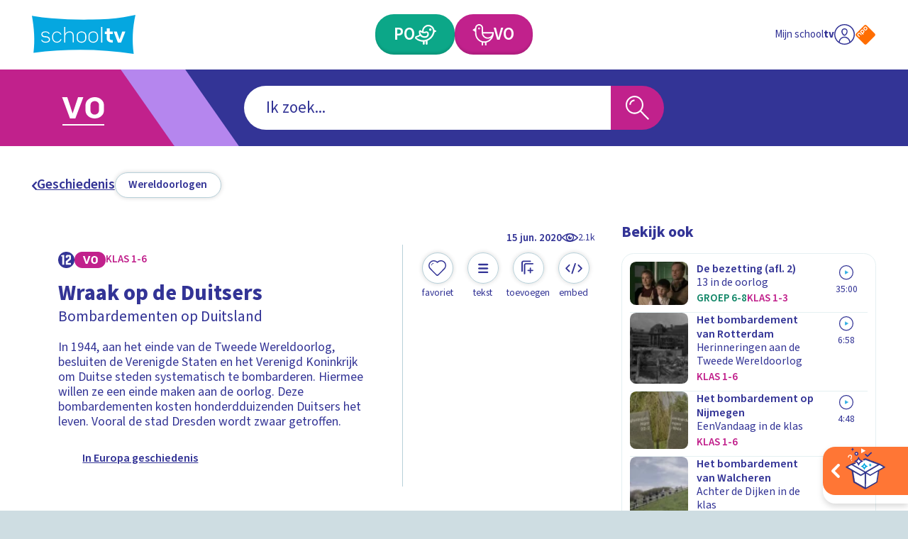

--- FILE ---
content_type: application/javascript; charset=UTF-8
request_url: https://schooltv.nl/_next/static/chunks/444-ad32aab3deb2e0d2.js
body_size: 8201
content:
(self.webpackChunk_N_E=self.webpackChunk_N_E||[]).push([[444],{9037:function(e,a,i){"use strict";var r=i(5893),n=i(8743),l=i.n(n);i(7294),a.Z=e=>{let{children:a}=e;return(0,r.jsx)("div",{className:l().container,children:(0,r.jsx)("div",{className:l().wrapper,children:a})})}},4948:function(e,a,i){"use strict";var r=i(5893),n=i(4628),l=i.n(n),t=i(7294),s=i(6932),d=i(8727),c=i(7311),o=i(3651);a.Z=e=>{let{id:a,size:i=d.m.MEDIUM,label:n}=e,[_,m]=(0,t.useState)(void 0),[u,p]=(0,t.useState)(!1),{globalData:v}=(0,t.useContext)(c.Z),{handleFavoriteItem:h,handleUnfavoriteItem:x,user:j,handleGetAuthUser:g,updateIsLoginModalActive:C}=(0,t.useContext)(o.Z);(0,t.useEffect)(()=>{m(u?null==v?void 0:v.content.a11y.unfavoriteButton:null==v?void 0:v.content.a11y.favoriteButton)},[u,m,v]),(0,t.useEffect)(()=>{let e=null==j?void 0:j.data.favorites;p(!!(null==e?void 0:e.data.find(e=>e.media_object===a)))},[a,p,j]);let y=(0,t.useCallback)(async()=>{if(j){if(u)try{await x("".concat(a)),p(!1),g()}catch(e){throw e}else try{await h("".concat(a)),p(!0),g()}catch(e){throw e}}else C(!0)},[h,g,x,a,u,C,j]);return(0,r.jsx)("button",{type:"button",className:"".concat(l().container," ").concat(l()[i]),"aria-label":_,onClick:y,children:i===d.m.LARGE?(0,r.jsxs)("span",{className:"".concat(l().buttonInner," ").concat(l()[i]),children:[(0,r.jsx)("span",{className:l().inner,children:(0,r.jsx)("span",{className:l().iconWrapper,children:(0,r.jsx)(s.Z,{name:u?"heart-filled":"heart"})})}),(0,r.jsx)("span",{className:"label-04 ".concat(l().label),children:n})]}):(0,r.jsx)("span",{className:"".concat(l().buttonInner," ").concat(l()[i]),children:(0,r.jsx)("span",{className:l().inner,children:(0,r.jsx)("span",{className:l().iconWrapper,children:(0,r.jsx)(s.Z,{name:u?"heart-filled":"heart"})})})})})}},4381:function(e,a,i){"use strict";var r=i(5893);i(7294);var n=i(2152);a.Z=e=>{let{headingLevel:a,headingStyle:i,children:l}=e;switch(a){case n.y.H2:return(0,r.jsx)("h2",{className:i,children:l});case n.y.H3:default:return(0,r.jsx)("h3",{className:i,children:l})}}},3978:function(e,a,i){"use strict";var r=i(5893),n=i(3718),l=i.n(n);i(7294);var t=i(2652),s=i(1664),d=i.n(s),c=i(5275),o=i(5675),_=i.n(o),m=i(5646);a.Z=e=>{var a;let{isLinked:i=!0,program:n}=e,{title:s,slug:o,logo:u,image:p}=n.data,v=e=>{var a,i;return null==e?void 0:null===(i=e.data.crop)||void 0===i?void 0:null===(a=i["1:1"])||void 0===a?void 0:a["35"]},h=v(u)||v(p);return(0,r.jsxs)("div",{className:"".concat(l().container," ").concat(i&&l().isLinked),children:[(0,r.jsx)("div",{className:l().imageContainer,children:h&&(0,r.jsx)(m.Z,{layout:c.b.COVER,children:(0,r.jsx)(_(),{unoptimized:!0,className:l().image,src:h,alt:null==u?void 0:null===(a=u.data)||void 0===a?void 0:a.caption,width:35,height:35,priority:!0})})}),(0,r.jsx)("p",{className:"label-06 ".concat(l().label),children:s}),i&&(0,r.jsx)(d(),{className:"".concat(l().link),href:t.f[t.n.PROGRAM].url(o)})]})}},1510:function(e,a,i){"use strict";i.d(a,{Z:function(){return s}});var r=i(5893),n=i(8373),l=i.n(n);i(7294);var t=i(6932),s=e=>{let{count:a,isHorizontal:i=!1}=e;return(0,r.jsxs)("span",{className:"".concat(l().container," ").concat(i&&l().isHorizontal),children:[(0,r.jsx)("span",{className:l().iconWrapper,children:(0,r.jsx)(t.Z,{name:"eye",role:"img",ariaLabel:"Dit item is ".concat(a," keer bekeken")})}),(0,r.jsx)("span",{className:"label-04 ".concat(l().label),children:function(e){if(e>=1e5)return Math.floor(e/1e3)+"k";if(e>=1e3){let a=Math.floor(Math.log10(e)/3),i=e/Math.pow(10,3*a),r=i-Math.floor(i),n=r>.1?".".concat(Math.floor(10*r)):"";return(".0"===n?Math.floor(i):Math.floor(i)+n)+["","k","M","B","T"][a]}return e.toString()}(a)})]})}},3345:function(e,a,i){"use strict";var r=i(5893),n=i(6953),l=i.n(n),t=i(7294),s=i(6122),d=i(9739),c=i(4381);a.Z=e=>{let{layout:a,ages:i,title:n,subTitle:o,description:_,wrapBadges:m=!1,isBadgeWhite:u=!1,headingLevel:p,classification_age:v,classification_content:h}=e,x=(0,t.useMemo)(()=>{switch(a){case s.J.FEATURED:case s.J.FEATURED_ONLY:return"heading-03";case s.J.LARGE:return"heading-06";default:return"heading-04"}},[a]);return(0,r.jsxs)("div",{className:l().container,children:[(0,r.jsxs)("header",{className:l().header,children:[(0,r.jsx)("div",{className:l().badgeWrapper,children:i&&(0,r.jsx)(d.Z,{ages:i,wrapBadges:m,isWhite:u,classification_age:v,classification_content:h})}),(0,r.jsx)(c.Z,{headingLevel:p,headingStyle:x,children:n}),a===s.J.LIST&&(0,r.jsx)("p",{className:"heading-05 ".concat(l().subHeading),children:o}),(a===s.J.FEATURED||a===s.J.FEATURED_ONLY)&&(0,r.jsx)("p",{className:"copy-01 ".concat(l().subHeading),children:o}),(a===s.J.DEFAULT||a===s.J.MEDIUM)&&o&&(0,r.jsx)("p",{className:"copy-02 ".concat(l().subHeading),children:o}),a===s.J.LARGE&&o&&(0,r.jsx)("p",{className:"copy-03 ".concat(l().subHeading),children:o})]}),_&&a===s.J.LIST&&(0,r.jsx)("p",{className:"copy-02 ".concat(l().copy),children:_}),_&&(a===s.J.FEATURED||a===s.J.FEATURED_ONLY)&&(0,r.jsx)("p",{className:"copy-03 ".concat(l().copy),children:_})]})}},8487:function(e,a,i){"use strict";var r=i(5893),n=i(6989),l=i.n(n),t=i(7294),s=i(5646),d=i(5275),c=i(5675),o=i.n(c);a.Z=e=>{let{image:a,priority:i=!1}=e,[n,c]=(0,t.useState)(0);return(0,t.useEffect)(()=>{c(e=>e+1)},[a]),(0,r.jsx)(s.Z,{layout:d.b.COVER,children:(0,r.jsx)(o(),{unoptimized:!0,className:l().image,src:a.normal,alt:a.alt,width:302,height:169,placeholder:"empty",priority:i},n)})}},3038:function(e,a,i){"use strict";var r=i(5893),n=i(3810),l=i.n(n);i(7294);var t=i(3978),s=i(1510),d=i(4948),c=i(8727),o=i(6122);a.Z=e=>{let{id:a,viewCount:i,layout:n,program:_}=e;return(0,r.jsxs)(r.Fragment,{children:[n===o.J.DEFAULT&&(0,r.jsx)("div",{className:"".concat(l().container," ").concat(l().default),children:(0,r.jsx)("div",{className:l().statsWrapper,children:(0,r.jsx)(d.Z,{id:a,size:c.m.SMALL})})}),n===o.J.LIST&&(0,r.jsxs)("div",{className:"".concat(l().container," ").concat(l().list),children:[(0,r.jsx)("div",{className:l().programWrapper,children:_&&(0,r.jsx)(t.Z,{program:_,isLinked:!1})}),(0,r.jsxs)("div",{className:l().statsWrapper,children:[(0,r.jsx)(s.Z,{count:i}),(0,r.jsx)(d.Z,{size:c.m.MEDIUM,id:a})]})]})]})}},5204:function(e,a,i){"use strict";var r=i(5893),n=i(5288),l=i.n(n),t=i(7294),s=i(9739),d=i(2652),c=i(1664),o=i.n(c),_=i(5275),m=i(5646),u=i(7311),p=i(8487),v=i(1029),h=i(6122),x=i(8581),j=i(1242),g=i(4381);a.Z=e=>{var a;let{data:i,isTall:n=!1,layout:c,headingLevel:C}=e,{slug:y,title:E,ages:T,image:f,count:N,description:L,media_type:I}=i,{globalData:A}=(0,t.useContext)(u.Z),[D,J]=(0,t.useState)(!1),Z=()=>{var e,a,i,r,l,t;return c===h.J.LIST?null==f?void 0:null===(a=f.data)||void 0===a?void 0:null===(e=a.crop)||void 0===e?void 0:e["940:230"]["940"]:c===h.J.DEFAULT&&n?null==f?void 0:null===(r=f.data)||void 0===r?void 0:null===(i=r.crop)||void 0===i?void 0:i["3:4"]["300"]:null==f?void 0:null===(t=f.data)||void 0===t?void 0:null===(l=t.crop)||void 0===l?void 0:l["300:350"]["300"]},b=()=>{J(window.innerWidth<768)};return(0,t.useEffect)(()=>(b(),window.addEventListener("resize",b),()=>{window.removeEventListener("resize",b)}),[]),(0,r.jsx)("div",{className:"".concat(l().container," ").concat(n&&l().isTall," ").concat(l()[c]),children:(0,r.jsxs)("article",{className:l().article,children:[(0,r.jsx)(o(),{className:l().link,href:d.f[d.n.PROGRAM].url(y),"aria-label":"Bekijk ".concat(E)}),(0,r.jsxs)("div",{className:l().imageWrapper,children:[(0,r.jsx)("div",{className:l().imageInner,children:(0,r.jsx)(m.Z,{layout:_.b.COVER,children:(0,r.jsx)(p.Z,{image:{normal:Z()||v.Z.DEFAULT.path,alt:Z()?(null==f?void 0:null===(a=f.data)||void 0===a?void 0:a.caption)||"":v.Z.DEFAULT.alt}})})}),I&&(0,r.jsxs)("div",{className:l().indicatorWrapper,children:[(0,r.jsx)("div",{className:l().indicatorBackground}),(0,r.jsx)("div",{className:l().indicatorPositioner,children:(0,r.jsx)(x.Z,{mediaObjectType:j.Gn[I]})})]})]}),(0,r.jsx)("div",{className:l().background}),(0,r.jsxs)("div",{className:l().content,children:[T&&(0,r.jsx)(s.Z,{ages:T,isWhite:!0}),(0,r.jsx)(g.Z,{headingLevel:C,headingStyle:c===h.J.DEFAULT||c===h.J.MEDIUM?"heading-04":"heading-03",children:E}),(0,r.jsxs)("div",{className:l().meta,children:[c===h.J.DEFAULT||c===h.J.MEDIUM?(0,r.jsx)("span",{className:"copy-02 ".concat(l().label),children:null==A?void 0:A.content.program}):(0,r.jsx)(r.Fragment,{children:!D&&L&&(0,r.jsx)("span",{className:"copy-02 ".concat(l().label),children:L})}),(null==N?void 0:N.episodes)>0&&(0,r.jsxs)("span",{className:"copy-02 ".concat(l().amount),children:[N.episodes," ",N.episodes>1?null==A?void 0:A.content.episodes:null==A?void 0:A.content.episode]})]})]})]})})}},2709:function(e,a,i){"use strict";var r=i(5893),n=i(4086),l=i.n(n),t=i(7294),s=i(6122),d=i(3058),c=i(3345),o=i(8487),_=i(3038),m=i(8581),u=i(9037),p=i(1242),v=i(1664),h=i.n(v),x=i(2652),j=i(1029),g=i(3978);a.Z=e=>{var a;let{data:i,layout:n,headingLevel:v}=e,{id:C,slug:y,media_type:E,image:T,title:f,subtitle:N,short_description:L,classification_age:I,classification_content:A,duration:D,ages:J,program:Z,views:b,has_link:S}=i,P=()=>E===p.N5.EPISODE&&N?N:f,M=()=>{var e,a,i,r,l,t;return R?null==T?void 0:null===(a=T.data)||void 0===a?void 0:null===(e=a.crop)||void 0===e?void 0:e["16:9"]["856"]:n===s.J.LARGE||n===s.J.MEDIUM?null==T?void 0:null===(t=T.data)||void 0===t?void 0:null===(l=t.crop)||void 0===l?void 0:l["16:9"]["613"]:null==T?void 0:null===(r=T.data)||void 0===r?void 0:null===(i=r.crop)||void 0===i?void 0:i["16:9"]["300"]},R=(0,t.useMemo)(()=>n===s.J.FEATURED||n===s.J.FEATURED_ONLY,[n]);return(0,r.jsx)("div",{className:l().container,children:(0,r.jsxs)("article",{className:"".concat(l().article," ").concat(l()[n]),children:[(0,r.jsx)(h(),{className:l().link,href:x.f[x.n.MEDIA_OBJECT_DETAIL][x.n.VIDEO_DETAIL].url(y),"aria-label":"Bekijk ".concat(P())}),(0,r.jsxs)("div",{className:l().primary,children:[(0,r.jsx)(c.Z,{layout:n,ages:J,title:P(),subTitle:E===p.N5.EPISODE&&f?f:N,classification_age:R?I:void 0,classification_content:R?A:void 0,description:L,isBadgeWhite:n===s.J.LARGE,headingLevel:v}),Z&&R&&(0,r.jsx)(g.Z,{program:Z,isLinked:!1,isBroadcasterVisible:!0}),n===s.J.LARGE&&(0,r.jsx)(m.Z,{mediaObjectType:p.Gn[E],duration:D,has_link:S})]}),(0,r.jsxs)("div",{className:l().secondary,children:[(0,r.jsxs)("div",{className:l().imageContainer,children:[(0,r.jsx)("div",{className:l().imageInner,children:(0,r.jsx)(o.Z,{image:{normal:M()||j.Z.DEFAULT.path,alt:M()?(null==T?void 0:null===(a=T.data)||void 0===a?void 0:a.caption)||"":j.Z.DEFAULT.alt}})}),n!==s.J.LARGE&&(0,r.jsx)(u.Z,{children:(0,r.jsx)(m.Z,{mediaObjectType:p.Gn[E],duration:D,has_link:S})})]}),(0,r.jsx)("div",{className:l().metaWrapper,children:(0,r.jsx)(_.Z,{id:C,program:Z,viewCount:b,layout:n})})]}),n===s.J.LIST&&(0,r.jsx)("div",{className:l().type,children:(0,r.jsx)(m.Z,{mediaObjectType:p.Gn[E],duration:D,alignment:d.S.CENTER,has_link:S})})]})})}},9775:function(e,a,i){"use strict";i.d(a,{Z:function(){return q}});var r=i(5893),n=i(7294),l=i(1242),t=i(2709),s=i(3539),d=i.n(s),c=i(3345),o=i(8487),_=i(3038),m=i(6122),u=i(8581),p=i(3058),v=i(9037),h=i(2652),x=i(1664),j=i.n(x),g=i(1029),C=i(6932),y=i(7311),E=e=>{var a;let{data:i,layout:t,headingLevel:s}=e,{id:x,slug:E,title:T,image:f,subtitle:N,ages:L,short_description:I,media_type:A,program:D,views:J,classification_age:Z,classification_content:b}=i,{globalData:S}=(0,n.useContext)(y.Z),P=()=>{var e,a,i,r,n,l,s,d;return t===m.J.LARGE?null==f?void 0:null===(a=f.data)||void 0===a?void 0:null===(e=a.crop)||void 0===e?void 0:e["300:200"]["613"]:t===m.J.FEATURED||t===m.J.FEATURED_ONLY?null==f?void 0:null===(r=f.data)||void 0===r?void 0:null===(i=r.crop)||void 0===i?void 0:i["300:200"]["856"]:t===m.J.MEDIUM?null==f?void 0:null===(l=f.data)||void 0===l?void 0:null===(n=l.crop)||void 0===n?void 0:n["300:200"]["410"]:null==f?void 0:null===(d=f.data)||void 0===d?void 0:null===(s=d.crop)||void 0===s?void 0:s["300:200"]["300"]},M=(0,n.useMemo)(()=>t===m.J.FEATURED||t===m.J.FEATURED_ONLY,[t]);return(0,r.jsx)("div",{className:d().container,children:(0,r.jsxs)("article",{className:"".concat(d().article," ").concat(d()[t]),children:[(0,r.jsx)(j(),{className:d().link,href:h.f[h.n.MEDIA_OBJECT_DETAIL][h.n.INTERACTIVE_DETAIL].url(E),"aria-label":"Bekijk ".concat(T||N)}),(0,r.jsxs)("div",{className:d().primary,children:[(0,r.jsx)(c.Z,{layout:t,ages:L,title:T||N,subTitle:T?N:void 0,description:I,isBadgeWhite:t!==m.J.LIST&&!M,wrapBadges:t===m.J.LARGE,headingLevel:s,classification_age:M?Z:void 0,classification_content:M?b:void 0}),t===m.J.LARGE&&(0,r.jsx)("div",{className:d().type,children:(0,r.jsx)(u.Z,{mediaObjectType:l.Gn[A],alignment:p.S.CENTER})}),(t===m.J.DEFAULT||t===m.J.MEDIUM)&&(0,r.jsx)("div",{className:d().posterIndicatorWrapper,children:(0,r.jsx)(v.Z,{children:(0,r.jsx)(u.Z,{mediaObjectType:l.Gn[A]})})})]}),(0,r.jsxs)("div",{className:d().secondary,children:[(0,r.jsxs)("div",{className:d().imageContainer,children:[(0,r.jsx)("div",{className:d().imageInner,children:(0,r.jsx)("div",{className:d().imageInnerWrapper,children:(0,r.jsx)(o.Z,{image:{normal:P()||g.Z.DEFAULT.path,alt:P()?(null==f?void 0:null===(a=f.data)||void 0===a?void 0:a.caption)||"":g.Z.DEFAULT.alt}})})}),t!==m.J.LARGE&&(0,r.jsx)("div",{className:d().imageSpacer}),(t===m.J.LIST||M)&&(0,r.jsx)("div",{className:d().listIconPositioner,children:(0,r.jsxs)("div",{className:d().listIconWrapper,children:[(0,r.jsx)("div",{className:d().iconWrapper,children:(0,r.jsx)(C.Z,{name:"poster-large"})}),M&&(0,r.jsx)("span",{className:"heading-05 ".concat(d().label),children:null==S?void 0:S.mediaObjectType.schoolplaat})]})}),(t===m.J.DEFAULT||t===m.J.MEDIUM)&&(0,r.jsx)("div",{className:d().metaWrapper,children:(0,r.jsx)(_.Z,{id:x,program:D,viewCount:J,layout:t})})]}),t===m.J.LIST&&(0,r.jsx)("div",{className:d().metaWrapper,children:(0,r.jsx)(_.Z,{id:x,program:D,viewCount:J,layout:t})})]}),t===m.J.LIST&&(0,r.jsx)("div",{className:d().type,children:(0,r.jsx)(u.Z,{mediaObjectType:l.Gn[A],alignment:p.S.CENTER})})]})})},T=i(8401),f=i.n(T),N=e=>{var a;let{data:i,layout:t,headingLevel:s}=e,{id:d,slug:x,title:C,image:y,subtitle:E,ages:T,short_description:N,media_type:L,program:I,views:A,classification_age:D,classification_content:J}=i,[Z,b]=(0,n.useState)("shape-".concat(d)),S=(0,n.useRef)(null),P=(0,n.useRef)(null),[M,R]=(0,n.useState)(1),U=l.Gn[L],w=()=>{var e,a,i,r,n,l,s,d;return W?null==y?void 0:null===(a=y.data)||void 0===a?void 0:null===(e=a.crop)||void 0===e?void 0:e["300:200"]["856"]:t===m.J.LARGE?null==y?void 0:null===(r=y.data)||void 0===r?void 0:null===(i=r.crop)||void 0===i?void 0:i["1:1"]["402"]:t===m.J.MEDIUM?null==y?void 0:null===(l=y.data)||void 0===l?void 0:null===(n=l.crop)||void 0===n?void 0:n["300:210"]["410"]:null==y?void 0:null===(d=y.data)||void 0===d?void 0:null===(s=d.crop)||void 0===s?void 0:s["300:210"]["300"]},k=(0,n.useCallback)(()=>{var e;let a=null===(e=S.current)||void 0===e?void 0:e.viewBox.baseVal;a&&P.current&&R(P.current.offsetWidth/a.width)},[]);(0,n.useEffect)(()=>{b("shape-".concat(d))},[d]),(0,n.useEffect)(()=>(window.addEventListener("resize",k),k(),()=>{window.removeEventListener("resize",k)}),[U,t,k]);let W=(0,n.useMemo)(()=>t===m.J.FEATURED||t===m.J.FEATURED_ONLY,[t]);return(0,r.jsx)("div",{className:f().container,children:(0,r.jsxs)("article",{className:"".concat(f().article," ").concat(f()[t]),children:[(0,r.jsx)(j(),{className:f().link,href:h.f[h.n.MEDIA_OBJECT_DETAIL][h.n.INTERACTIVE_DETAIL].url(x),"aria-label":"Bekijk ".concat(C)}),(0,r.jsx)("div",{className:f().primary,children:(0,r.jsx)(c.Z,{layout:t,ages:T,title:C,subTitle:E,description:N,wrapBadges:t===m.J.DEFAULT||t===m.J.MEDIUM,headingLevel:s,classification_age:W?D:void 0,classification_content:W?J:void 0})}),(0,r.jsxs)("div",{className:f().secondary,style:{clipPath:"url(#shape-".concat(d,")")},children:[(0,r.jsxs)("div",{ref:P,className:f().imageContainer,children:[t===m.J.LARGE&&(0,r.jsx)("svg",{"aria-hidden":!0,xmlns:"http://www.w3.org/2000/svg",viewBox:"0 0 320 294",className:"visually-hidden",ref:S,children:(0,r.jsx)("clipPath",{id:Z,transform:"scale(".concat(M,", ").concat(M,")"),children:(0,r.jsx)("path",{d:"M319.5,24.5v193c0,13.6-10.9,24.5-24.5,24.5h-38c-0.4,1.3-0.9,2.9-1.3,4.7c-4.5,17.3-2,25.9,2.3,46.1  c-16.3-16.3-27.8-28.1-30.6-48.7c-0.1-0.7-0.1-1.3-0.3-1.9H24.5C10.9,242.1,0,231.2,0,217.6V24.5C0,10.9,10.9,0,24.5,0H295  C308.6,0,319.5,10.9,319.5,24.5z"})})}),W&&(0,r.jsx)("svg",{"aria-hidden":!0,xmlns:"http://www.w3.org/2000/svg",viewBox:"0 0  821 465",className:"visually-hidden",ref:S,children:(0,r.jsx)("clipPath",{id:Z,transform:"scale(".concat(M,", ").concat(M,")"),children:(0,r.jsx)("path",{d:"M821,301.8c-24.7,2.1-48.8-0.6-72.5-6.9c-1.3-0.3-2.4-0.6-3.5-0.9V24c0-13.3-10.7-24-24-24h-37.9c0,0-0.1,0-0.1,0  c0,0,0,0,0,0H99.5c0,0-0.1,0-0.1,0H24C10.7,0,0,10.7,0,24v417c0,13.3,10.7,24,24,24h697c13.3,0,24-10.7,24-24V333.6  C772.7,329.9,798.9,319,821,301.8z"})})}),(t===m.J.DEFAULT||t===m.J.MEDIUM||t===m.J.LIST)&&(0,r.jsx)("svg",{"aria-hidden":!0,xmlns:"http://www.w3.org/2000/svg",viewBox:"0 0 300 210",className:"visually-hidden",ref:S,children:(0,r.jsxs)("clipPath",{id:Z,transform:"scale(".concat(M,", ").concat(M,")"),children:[(t===m.J.DEFAULT||t===m.J.MEDIUM)&&(0,r.jsx)("path",{d:"M247.5,210c0,0,14.7-12.7,21.2-26.7c2.3-4.8,3-9.8,2.9-14.3H282c9.9,0,18-8.1,18-18V18c0-9.9-8.1-18-18-18H18C8.1,0,0,8.1,0,18l0,133c0,9.9,8.1,18,18,18h232c1.2,3.6,2,7.7,2,11.9C252,194.9,247.5,210,247.5,210z"}),t===m.J.LIST&&(0,r.jsx)("path",{d:"M270.9,130.6c-4.2,0-8.3-0.8-11.9-2V18c0-9.9-8.1-18-18-18H18C8.1,0,0,8.1,0,18v174c0,9.9,8.1,18,18,18h223c9.9,0,18-8.1,18-18v-41.8c4.5,0.1,9.5-0.6,14.3-2.9c14-6.5,26.7-21.2,26.7-21.2S284.9,130.6,270.9,130.6z"})]})}),(0,r.jsx)("div",{className:f().imageInner,children:(0,r.jsx)(o.Z,{image:{normal:w()||g.Z.DEFAULT.path,alt:w()?(null==y?void 0:null===(a=y.data)||void 0===a?void 0:a.caption)||"":g.Z.DEFAULT.alt}})})]}),(t===m.J.DEFAULT||t===m.J.LIST||t===m.J.MEDIUM)&&(0,r.jsx)(v.Z,{children:(0,r.jsx)(u.Z,{mediaObjectType:l.Gn[L]})}),(t===m.J.DEFAULT||t===m.J.MEDIUM)&&(0,r.jsx)("div",{className:f().metaWrapper,children:(0,r.jsx)(_.Z,{id:d,program:I,viewCount:A,layout:t})})]}),t===m.J.LIST&&(0,r.jsx)("div",{className:f().metaWrapper,children:(0,r.jsx)(_.Z,{id:d,program:I,viewCount:A,layout:t})}),(t===m.J.LIST||t===m.J.LARGE)&&(0,r.jsx)("div",{className:f().type,children:(0,r.jsx)(u.Z,{mediaObjectType:l.Gn[L],alignment:p.S.CENTER})})]})})},L=i(3338),I=i.n(L),A=e=>{var a;let{data:i,layout:t,headingLevel:s}=e,{id:d,slug:x,title:C,image:y,subtitle:E,ages:T,short_description:f,media_type:N,program:L,views:A,classification_age:D,classification_content:J}=i,Z=()=>{var e,a,i,r,n,l;return k?null==y?void 0:null===(a=y.data)||void 0===a?void 0:null===(e=a.crop)||void 0===e?void 0:e["300:210"]["856"]:t===m.J.LARGE||t===m.J.MEDIUM?null==y?void 0:null===(r=y.data)||void 0===r?void 0:null===(i=r.crop)||void 0===i?void 0:i["300:210"]["410"]:null==y?void 0:null===(l=y.data)||void 0===l?void 0:null===(n=l.crop)||void 0===n?void 0:n["300:210"]["300"]},b=(0,n.useRef)("shape-".concat(d)),S=(0,n.useRef)(null),P=(0,n.useRef)(null),[M,R]=(0,n.useState)(1),U=l.Gn[N],w=(0,n.useCallback)(()=>{var e;let a=null===(e=S.current)||void 0===e?void 0:e.viewBox.baseVal;a&&P.current&&R(P.current.offsetWidth/a.width)},[]);(0,n.useEffect)(()=>(window.addEventListener("resize",w),w(),()=>{window.removeEventListener("resize",w)}),[U,t,w]);let k=(0,n.useMemo)(()=>t===m.J.FEATURED||t===m.J.FEATURED_ONLY,[t]);return(0,r.jsx)("div",{className:I().container,children:(0,r.jsxs)("article",{className:"".concat(I().article," ").concat(I()[t]),children:[(0,r.jsx)(j(),{className:I().link,href:h.f[h.n.MEDIA_OBJECT_DETAIL][h.n.INTERACTIVE_DETAIL].url(x),"aria-label":"Bekijk ".concat(C)}),(0,r.jsx)("div",{className:I().primary,children:(0,r.jsx)(c.Z,{layout:t,ages:T,title:C,subTitle:E,description:f,headingLevel:s,classification_age:k?D:void 0,classification_content:k?J:void 0})}),(0,r.jsxs)("div",{className:I().secondary,children:[(0,r.jsxs)("div",{ref:P,className:I().imageContainer,style:{clipPath:"url(#shape-".concat(d,")")},children:[t===m.J.LARGE?(0,r.jsx)("svg",{"aria-hidden":!0,xmlns:"http://www.w3.org/2000/svg",viewBox:"0 0 358 325",ref:S,children:(0,r.jsxs)("clipPath",{id:b.current,transform:"scale(".concat(M,", ").concat(M,")"),children:[(0,r.jsx)("path",{id:"Rectangle_2226",d:"M30.8,13.4H145c16.6,0,30,13.4,30,30V294c0,16.6-13.4,30-30,30H30.8c-16.6,0-30-13.4-30-30V43.4  C0.8,26.8,14.2,13.4,30.8,13.4z"}),(0,r.jsx)("path",{id:"Rectangle_2227",d:"M212,1.5h115.2c16.6,0,30,13.4,30,30v250.6c0,16.6-13.4,30-30,30H212c-16.6,0-30-13.4-30-30V31.5  C182,14.9,195.4,1.5,212,1.5z"})]})}):(0,r.jsx)("svg",{"aria-hidden":!0,xmlns:"http://www.w3.org/2000/svg",viewBox:"0 0 300 210",ref:S,children:(0,r.jsxs)("clipPath",{id:b.current,transform:"scale(".concat(M,", ").concat(M,")"),children:[(0,r.jsx)("path",{d:"M282,190H174c-9.9,0-18-8.1-18-18V18c0-9.9,8.1-18,18-18h108c9.9,0,18,8.1,18,18v154C300,181.9,291.9,190,282,190z"}),(0,r.jsx)("path",{d:"M126,210H18c-9.9,0-18-8.1-18-18V38c0-9.9,8.1-18,18-18h108c9.9,0,18,8.1,18,18v154C144,201.9,135.9,210,126,210z"}),(0,r.jsx)("path",{d:"M281.62,203H171.38c-10.11,0-18.38-8.53-18.38-18.95V21.95C153,11.53,161.27,3,171.38,3h110.25C291.73,3,300,11.53,300,21.95v162.11C300,194.47,291.73,203,281.62,203z"}),(0,r.jsx)("path",{d:"M128.62,209H18.38C8.27,209,0,200.47,0,190.05V27.95C0,17.53,8.27,9,18.38,9h110.25C138.73,9,147,17.53,147,27.95v162.11C147,200.47,138.73,209,128.62,209z"})]})}),(0,r.jsx)("div",{className:I().imageInner,children:(0,r.jsx)(o.Z,{image:{normal:Z()||g.Z.DEFAULT.path,alt:Z()?(null==y?void 0:null===(a=y.data)||void 0===a?void 0:a.caption)||"":g.Z.DEFAULT.alt}})}),(t===m.J.DEFAULT||t===m.J.LIST||t===m.J.MEDIUM)&&(0,r.jsx)(v.Z,{children:(0,r.jsx)(u.Z,{mediaObjectType:l.Gn[N]})})]}),(0,r.jsx)("div",{className:I().metaWrapper,children:(0,r.jsx)(_.Z,{id:d,program:L,viewCount:A,layout:t})})]}),(t===m.J.LIST||t===m.J.LARGE)&&(0,r.jsx)("div",{className:I().type,children:(0,r.jsx)(u.Z,{mediaObjectType:l.Gn[N],alignment:p.S.CENTER})})]})})},D=i(3262),J=i.n(D),Z=e=>{var a;let{data:i,layout:t,headingLevel:s}=e,{id:d,slug:v,media_type:x,image:E,title:T,subtitle:f,short_description:N,ages:L,program:I,views:A,classification_age:D,classification_content:Z}=i,b=()=>{var e,a,i,r,n,l;return P?null==E?void 0:null===(a=E.data)||void 0===a?void 0:null===(e=a.crop)||void 0===e?void 0:e["1:1"]["402"]:t===m.J.LARGE||t===m.J.MEDIUM?null==E?void 0:null===(r=E.data)||void 0===r?void 0:null===(i=r.crop)||void 0===i?void 0:i["1:1"]["198"]:null==E?void 0:null===(l=E.data)||void 0===l?void 0:null===(n=l.crop)||void 0===n?void 0:n["1:1"]["144"]},{globalData:S}=(0,n.useContext)(y.Z),P=(0,n.useMemo)(()=>t===m.J.FEATURED||t===m.J.FEATURED_ONLY,[t]);return(0,r.jsx)("div",{className:J().container,children:(0,r.jsxs)("article",{className:"".concat(J().article," ").concat(J()[t]),children:[(0,r.jsx)(j(),{className:J().link,href:h.f[h.n.MEDIA_OBJECT_DETAIL][h.n.INTERACTIVE_DETAIL].url(v),"aria-label":"Bekijk ".concat(T)}),(0,r.jsx)("div",{className:J().primary,children:(0,r.jsx)(c.Z,{layout:t,ages:L,title:T,subTitle:f,description:N,headingLevel:s,classification_age:P?D:void 0,classification_content:P?Z:void 0})}),(0,r.jsxs)("div",{className:J().secondary,children:[(0,r.jsxs)("div",{className:J().imageContainer,children:[(0,r.jsxs)("div",{className:J().timelineIconWrapper,children:[(0,r.jsx)("div",{className:J().timelineImagePositioner,children:(0,r.jsx)("div",{className:J().imageInner,children:(0,r.jsx)(o.Z,{image:{normal:b()||g.Z.DEFAULT.path,alt:b()?(null==E?void 0:null===(a=E.data)||void 0===a?void 0:a.caption)||"":g.Z.DEFAULT.alt}})})}),(0,r.jsx)("span",{className:J().iconWrapper,children:t===m.J.FEATURED?(0,r.jsx)(C.Z,{name:"timeline-huge",keepColors:!0}):(0,r.jsx)(C.Z,{name:"timeline-large",keepColors:!0})})]}),(t===m.J.DEFAULT||t===m.J.LIST||t===m.J.MEDIUM)&&(0,r.jsx)("span",{className:"label-04 ".concat(J().label),children:null==S?void 0:S.mediaObjectType[l.Gn[x]]})]}),(0,r.jsx)("div",{className:J().metaWrapper,children:(0,r.jsx)(_.Z,{id:d,program:I,viewCount:A,layout:t})})]}),(t===m.J.LIST||t===m.J.LARGE)&&(0,r.jsx)("div",{className:J().type,children:(0,r.jsx)(u.Z,{mediaObjectType:l.Gn[x],alignment:p.S.CENTER})})]})})},b=i(4235),S=i.n(b),P=i(3109),M=i.n(P),R=i(5646),U=i(5275),w=i(5675),k=i.n(w),W=i(8300),O=i(6490),F=e=>{var a;let{content:i}=e,{title:t,subtitle:s,type:d,duration:c,image:o}=i,{globalData:_}=(0,n.useContext)(y.Z);return(0,r.jsxs)("div",{className:M().container,children:[(0,r.jsx)("div",{className:M().imageContainer,children:(0,r.jsx)(R.Z,{layout:U.b.COVER,children:(null==o?void 0:null===(a=o.data)||void 0===a?void 0:a.crop)&&(0,r.jsx)(k(),{unoptimized:!0,className:M().image,src:o.data.crop["85:67"]["85"],alt:o.data.title,width:85,height:67})})}),(0,r.jsxs)("div",{className:M().content,children:[t&&(0,r.jsx)("h3",{className:"copy-02 ".concat(M().heading),children:t}),s&&(0,r.jsx)("p",{className:"copy-02 ".concat(M().copy),children:s})]}),(0,r.jsxs)("div",{className:M().type,children:[(0,r.jsx)("span",{className:M().iconWrapper,children:(0,r.jsx)(C.Z,{name:W.S[l.Gn[d]].icon})}),c?(0,r.jsx)("span",{className:"copy-02 ".concat(M().label),"aria-label":(0,O.Bl)(c),children:(0,O.E$)(c)}):(0,r.jsx)("span",{className:"copy-02 ".concat(M().label),children:null==_?void 0:_.mediaObjectType[l.Gn[d]]})]})]})},G=e=>{var a;let{data:i,layout:t,headingLevel:s}=e,{media_type:d,image:_,slug:x,title:C,subtitle:y,classification_age:E,classification_content:T,description:f,ages:N,playlist_preview:L,playlist_count:I}=i,A=L.data[0],D=l.Gn[A.type]===l.$5.VIDEO||l.Gn[A.type]===l.$5.PODCAST?h.n.VIDEO_DETAIL:h.n.INTERACTIVE_DETAIL,J=()=>{var e,a,i,r;return t===m.J.LARGE||t===m.J.MEDIUM||Z?null==_?void 0:null===(a=_.data)||void 0===a?void 0:null===(e=a.crop)||void 0===e?void 0:e["16:9"]["613"]:null==_?void 0:null===(r=_.data)||void 0===r?void 0:null===(i=r.crop)||void 0===i?void 0:i["16:9"]["300"]},Z=(0,n.useMemo)(()=>t===m.J.FEATURED||t===m.J.FEATURED_ONLY,[t]);return(0,r.jsx)("div",{className:S().container,children:(0,r.jsxs)("article",{className:"".concat(S().article," ").concat(S()[t]),children:[(0,r.jsx)(j(),{className:S().link,href:{pathname:h.f[h.n.MEDIA_OBJECT_DETAIL][D].children[h.n.MEDIA_OBJECT_WITH_PLAYLIST].url(A.slug,x)},"aria-label":"Bekijk ".concat(C)}),(0,r.jsx)("div",{className:S().primary,children:(0,r.jsx)(c.Z,{layout:t,ages:N,title:C,subTitle:y,description:f,headingLevel:s,classification_age:Z?E:void 0,classification_content:Z?T:void 0})}),t!==m.J.LARGE&&(0,r.jsx)("div",{className:S().secondary,children:(0,r.jsxs)("div",{className:S().imageContainer,children:[(0,r.jsx)("div",{className:S().imageInner,children:(0,r.jsx)(o.Z,{image:{normal:J()||g.Z.DEFAULT.path,alt:J()?(null==_?void 0:null===(a=_.data)||void 0===a?void 0:a.caption)||"":g.Z.DEFAULT.alt}})}),(0,r.jsx)(v.Z,{children:(0,r.jsx)(u.Z,{mediaObjectType:l.Gn[d],playlist_count:I})})]})}),(t===m.J.LIST||t===m.J.LARGE)&&(0,r.jsx)("div",{className:S().type,children:(0,r.jsx)(u.Z,{mediaObjectType:l.Gn[d],alignment:p.S.CENTER,playlist_count:I})}),(t===m.J.LIST||t===m.J.LARGE||Z)&&(0,r.jsx)("ol",{className:S().playlist,children:L.data.map((e,a)=>(0,r.jsx)(n.Fragment,{children:a<3&&(0,r.jsx)("li",{className:S().playlistItem,children:(0,r.jsx)(F,{content:e})})},"item-".concat(a)))})]})})},V=i(5204),H=i(8730),B=i.n(H),z=i(9739),Y=e=>{var a;let{data:i,layout:n,headingLevel:t}=e,{slug:s,media_type:d,image:_,title:x,subtitle:C,short_description:y,description:E,ages:T}=i,f=()=>{var e,a,i,r;return n===m.J.LIST?null==_?void 0:null===(a=_.data)||void 0===a?void 0:null===(e=a.crop)||void 0===e?void 0:e["940:230"]["940"]:null==_?void 0:null===(r=_.data)||void 0===r?void 0:null===(i=r.crop)||void 0===i?void 0:i["300:350"]["300"]};return(0,r.jsx)("div",{className:B().container,children:(0,r.jsxs)("article",{className:"".concat(B().article," ").concat(B()[n]),children:[(0,r.jsx)(j(),{className:B().link,href:h.f[h.n.THEME_DETAIL].url(s),"aria-label":"Bekijk ".concat(x)}),(0,r.jsx)("div",{className:B().primary,children:n===m.J.LARGE?(0,r.jsxs)(r.Fragment,{children:[T&&(0,r.jsx)(z.Z,{ages:T,isWhite:!0}),(0,r.jsx)("h3",{className:"heading-02",children:x}),(0,r.jsx)("p",{className:"copy-03 ".concat(B().description),children:E})]}):(0,r.jsx)(c.Z,{layout:n,ages:T,title:x,subTitle:C,description:y,isBadgeWhite:!0,headingLevel:t})}),(0,r.jsx)("div",{className:B().secondary,children:(0,r.jsxs)("div",{className:B().imageContainer,children:[(0,r.jsx)("div",{className:B().imageInner,children:(0,r.jsx)(o.Z,{image:{normal:f()||g.Z.DEFAULT.path,alt:f()?(null==_?void 0:null===(a=_.data)||void 0===a?void 0:a.caption)||"":g.Z.DEFAULT.alt}})}),n===m.J.LARGE&&(0,r.jsx)("div",{className:B().type,children:(0,r.jsx)(u.Z,{mediaObjectType:l.$5.THEME,alignment:p.S.CENTER})}),(0,r.jsx)("div",{className:B().imageSpacer,children:(n===m.J.DEFAULT||n===m.J.MEDIUM)&&(0,r.jsx)(v.Z,{children:(0,r.jsx)(u.Z,{mediaObjectType:l.Gn[d]})})})]})}),n===m.J.LIST&&(0,r.jsx)("div",{className:B().type,children:(0,r.jsx)(u.Z,{mediaObjectType:l.Gn[d],alignment:p.S.CENTER})})]})})},Q=i(2152),q=e=>{let{item:a,cardLayout:i,headingLevel:n=Q.y.H2}=e;return(0,r.jsxs)(r.Fragment,{children:[l.Gn[a.media_type]===l.$5.VIDEO&&(0,r.jsx)(t.Z,{data:a,layout:i,headingLevel:n}),l.Gn[a.media_type]===l.$5.PODCAST&&(0,r.jsx)(t.Z,{data:a,layout:i,headingLevel:n}),l.Gn[a.media_type]===l.$5.POSTER&&(0,r.jsx)(E,{data:a,layout:i,headingLevel:n}),l.Gn[a.media_type]===l.$5.QUIZ&&(0,r.jsx)(N,{data:a,layout:i,headingLevel:n}),l.Gn[a.media_type]===l.$5.SCROLL_STORY&&(0,r.jsx)(A,{data:a,layout:i,headingLevel:n}),l.Gn[a.media_type]===l.$5.CHAT&&(0,r.jsx)(A,{data:a,layout:i,headingLevel:n}),l.Gn[a.media_type]===l.$5.TIMELINE&&(0,r.jsx)(Z,{data:a,layout:i,headingLevel:n}),l.Gn[a.media_type]===l.$5.PLAYLIST&&(0,r.jsx)(G,{data:a,layout:i,headingLevel:n}),l.Gn[a.media_type]===l.$5.PROGRAM&&(0,r.jsx)(V.Z,{data:a,layout:i,headingLevel:n}),l.Gn[a.media_type]===l.$5.THEME&&(0,r.jsx)(Y,{data:a,layout:i,headingLevel:n})]})}},1029:function(e,a){"use strict";a.Z={DEFAULT:{path:"/images/fallback-default.jpg",alt:"Grafische, abstracte vormen in de schooltv stijl"}}},6122:function(e,a,i){"use strict";var r,n;i.d(a,{J:function(){return r}}),(n=r||(r={})).DEFAULT="default",n.MEDIUM="medium",n.LARGE="large",n.LIST="list",n.FEATURED="featured",n.FEATURED_ONLY="featuredOnly"},8727:function(e,a,i){"use strict";var r,n;i.d(a,{m:function(){return r}}),(n=r||(r={})).SMALL="small",n.MEDIUM="medium",n.LARGE="large"},2152:function(e,a,i){"use strict";var r,n;i.d(a,{y:function(){return r}}),(n=r||(r={})).H2="h2",n.H3="h3"},8743:function(e){e.exports={container:"CardContentTypeIndicatorPositioner_container__qRm2o",wrapper:"CardContentTypeIndicatorPositioner_wrapper__wq892"}},4628:function(e){e.exports={container:"FavoriteButton_container__jmZrU",small:"FavoriteButton_small__l5HsG",inner:"FavoriteButton_inner__0B_OE",iconWrapper:"FavoriteButton_iconWrapper__AKRLP",buttonInner:"FavoriteButton_buttonInner__yHniU",large:"FavoriteButton_large__4IkWY",label:"FavoriteButton_label__jGjAl"}},3718:function(e){e.exports={container:"ShowBanner_container__UrAyr",isLinked:"ShowBanner_isLinked__RpAfu",imageContainer:"ShowBanner_imageContainer__uMzrk",link:"ShowBanner_link__9h8PM"}},8373:function(e){e.exports={container:"ViewCounter_container__vPoy2",isHorizontal:"ViewCounter_isHorizontal__O8JPX",label:"ViewCounter_label__60iwF",iconWrapper:"ViewCounter_iconWrapper__Utgxh"}},6953:function(e){e.exports={heading:"CardHeader_heading__W1s8a",subHeading:"CardHeader_subHeading__QyDH6",copy:"CardHeader_copy__MhbpR",badgeWrapper:"CardHeader_badgeWrapper__Xqqsz"}},6989:function(){},3810:function(e){e.exports={container:"CardMeta_container__Z2eGs",list:"CardMeta_list__2yRxH",statsWrapper:"CardMeta_statsWrapper__CqRo1"}},3109:function(e){e.exports={container:"CardPlaylistItem_container__qqB6g",imageContainer:"CardPlaylistItem_imageContainer__YrvKv",heading:"CardPlaylistItem_heading__Ypgcr",type:"CardPlaylistItem_type__JjqH3",iconWrapper:"CardPlaylistItem_iconWrapper__EZn_J",label:"CardPlaylistItem_label__pgIcS"}},4235:function(e){e.exports={container:"PlaylistCard_container__h1nHH",imageInner:"PlaylistCard_imageInner__DWg4w",article:"PlaylistCard_article__bMxJw",default:"PlaylistCard_default__mCNDr",medium:"PlaylistCard_medium___cxLn",primary:"PlaylistCard_primary__EwmUQ",imageContainer:"PlaylistCard_imageContainer__b3G11",list:"PlaylistCard_list__i5zB2",featured:"PlaylistCard_featured___Wd38",featuredOnly:"PlaylistCard_featuredOnly__XMe8Z",large:"PlaylistCard_large__mT1cx",type:"PlaylistCard_type__fUW3C",playlist:"PlaylistCard_playlist__ps9wA",playlistItem:"PlaylistCard_playlistItem__4VA5O",secondary:"PlaylistCard_secondary__GDKAu",metaWrapper:"PlaylistCard_metaWrapper__DMTAn",link:"PlaylistCard_link__VISuB"}},3539:function(e){e.exports={container:"PosterCard_container___GwZ_",imageInnerWrapper:"PosterCard_imageInnerWrapper__kItLb",article:"PosterCard_article__SJC8y",default:"PosterCard_default__AMxlg",medium:"PosterCard_medium__oF_lK",large:"PosterCard_large__bvtXt",metaWrapper:"PosterCard_metaWrapper__pVb6G",primary:"PosterCard_primary__WgD3i",imageInner:"PosterCard_imageInner__AcyTm",imageContainer:"PosterCard_imageContainer__JBmz5",list:"PosterCard_list__hEUHU",featured:"PosterCard_featured__H_YLd",featuredOnly:"PosterCard_featuredOnly__S_GSh",secondary:"PosterCard_secondary__NdIl1",type:"PosterCard_type__KsegD",listIconWrapper:"PosterCard_listIconWrapper__ngd2w",listIconPositioner:"PosterCard_listIconPositioner__hFzir",imageSpacer:"PosterCard_imageSpacer__kagyO",link:"PosterCard_link__hiWN6",posterIndicatorWrapper:"PosterCard_posterIndicatorWrapper__synxO",iconWrapper:"PosterCard_iconWrapper__nCciR",label:"PosterCard_label__P1b45"}},5288:function(e){e.exports={container:"ProgramCard_container__JKLqk",imageInner:"ProgramCard_imageInner__i_yYD",isTall:"ProgramCard_isTall__fhfj6",imageWrapper:"ProgramCard_imageWrapper__vXut5",default:"ProgramCard_default__QQ6g9",content:"ProgramCard_content__RuoIW",medium:"ProgramCard_medium__aJlra",large:"ProgramCard_large__x8U5r",label:"ProgramCard_label__leznZ",list:"ProgramCard_list__jQmfZ",background:"ProgramCard_background__sK7hv",article:"ProgramCard_article__RAq_I",meta:"ProgramCard_meta__Rlg11",link:"ProgramCard_link__RjkDI",heading:"ProgramCard_heading__4EFFz",indicatorWrapper:"ProgramCard_indicatorWrapper__nhHFT",indicatorBackground:"ProgramCard_indicatorBackground__SuxUq",indicatorPositioner:"ProgramCard_indicatorPositioner__9k56h"}},8401:function(e){e.exports={container:"QuizCard_container__OLyld",imageInner:"QuizCard_imageInner__45gaR",article:"QuizCard_article__F82tP",featuredOnly:"QuizCard_featuredOnly__SsYtp",featured:"QuizCard_featured__wOR_V",default:"QuizCard_default__5Kgng",medium:"QuizCard_medium__QBDVR",metaWrapper:"QuizCard_metaWrapper__c083v",imageContainer:"QuizCard_imageContainer__5vsSr",list:"QuizCard_list__lCfNy",large:"QuizCard_large__ZXtKH",type:"QuizCard_type__UBRpN",primary:"QuizCard_primary__Z4119",secondary:"QuizCard_secondary__KsPLW",link:"QuizCard_link__AhfWf"}},3338:function(e){e.exports={container:"ScrollStoryCard_container__FyYIV",imageInner:"ScrollStoryCard_imageInner__c1M06",article:"ScrollStoryCard_article__bghzt",default:"ScrollStoryCard_default__L0MuS",medium:"ScrollStoryCard_medium__oaC8i",metaWrapper:"ScrollStoryCard_metaWrapper___KD2r",list:"ScrollStoryCard_list__dOA4E",featured:"ScrollStoryCard_featured__dXPT0",featuredOnly:"ScrollStoryCard_featuredOnly__Aootf",imageContainer:"ScrollStoryCard_imageContainer__zWYUl",primary:"ScrollStoryCard_primary__APSPw",large:"ScrollStoryCard_large__yaIEf",type:"ScrollStoryCard_type__mgm5y",secondary:"ScrollStoryCard_secondary__dJ0m2",link:"ScrollStoryCard_link__PFcsf"}},8730:function(e){e.exports={container:"ThemeCard_container__DwisK",imageInner:"ThemeCard_imageInner__TtMyq",article:"ThemeCard_article__aAHwV",default:"ThemeCard_default__8bnA_",medium:"ThemeCard_medium__HmT39",primary:"ThemeCard_primary__gtrFz",imageSpacer:"ThemeCard_imageSpacer__Cs6aa",large:"ThemeCard_large__4j6LD",type:"ThemeCard_type__GzvCR",description:"ThemeCard_description__hcDMv",list:"ThemeCard_list__Fug5g",secondary:"ThemeCard_secondary___ymny",imageContainer:"ThemeCard_imageContainer__kemjm",link:"ThemeCard_link__Ihnta"}},3262:function(e){e.exports={container:"TimelineCard_container__gXYmH",imageInner:"TimelineCard_imageInner__poWQc",article:"TimelineCard_article__Apsqt",featured:"TimelineCard_featured__gbtfR",featuredOnly:"TimelineCard_featuredOnly__5aoEL",default:"TimelineCard_default__xSPdk",medium:"TimelineCard_medium__hubDj",metaWrapper:"TimelineCard_metaWrapper__1Eh_j",primary:"TimelineCard_primary__EloP5",list:"TimelineCard_list__cROFt",imageContainer:"TimelineCard_imageContainer__2zGxN",large:"TimelineCard_large__YMStV",type:"TimelineCard_type__F9keD",timelineIconWrapper:"TimelineCard_timelineIconWrapper__71qOH",iconWrapper:"TimelineCard_iconWrapper__W_p2_",timelineImagePositioner:"TimelineCard_timelineImagePositioner__EJHbz",secondary:"TimelineCard_secondary__xy0ia",link:"TimelineCard_link__YR3tV",label:"TimelineCard_label__c6K6E"}},4086:function(e){e.exports={container:"VideoCard_container__96O1N",imageInner:"VideoCard_imageInner__otqMZ",article:"VideoCard_article__aOmjl",featured:"VideoCard_featured__AzSaK",featuredOnly:"VideoCard_featuredOnly__IkoeL",default:"VideoCard_default__ERJmi",medium:"VideoCard_medium___e6wR",metaWrapper:"VideoCard_metaWrapper__GPMvg",list:"VideoCard_list__ehAtv",imageContainer:"VideoCard_imageContainer___iDWU",large:"VideoCard_large__2_N3N",primary:"VideoCard_primary__rO85s",secondary:"VideoCard_secondary__2mTHP",type:"VideoCard_type__c3XuH",link:"VideoCard_link__o4k5k"}}}]);

--- FILE ---
content_type: image/svg+xml
request_url: https://api3.schooltv.nl/cache/i/44000/images/44307.w400.r1-1.9840c7f.q90.svg
body_size: 1301
content:
<?xml version="1.0" encoding="utf-8"?><svg xmlns="http://www.w3.org/2000/svg" xmlns:xml="http://www.w3.org/XML/1998/namespace" xmlns:xlink="http://www.w3.org/1999/xlink" version="1.1" id="Layer_1" x="0px" y="0px" viewBox="0 0 180 180" xml:space="preserve" width="400" height="400" style="enable-background: new 0 0 180 180"><style type="text/css"><![CDATA[
	.st0{fill:none;}
	.st1{fill:#FFFFFF;}
	.st2{fill:#060748;}
]]></style><g><g><path class="st0" d="M150,180H30c-16.6,0-30-13.4-30-30V30C0,13.4,13.4,0,30,0h120c16.6,0,30,13.4,30,30v120    C180,166.6,166.6,180,150,180z" />
		
	</g>
	
</g><g><path class="st1" d="M127.5,46c-0.6,0-4-5.2-4.6-5.5c-0.6-0.3-7.4-4.5-8.4-4s-48.1,0.5-48.1,0.5L58.8,40l-4.9,6.6   c0,0-1.1,7.5-0.5,7.7c0.6,0.2,2.9,5.2,2.9,5.2s4,2.9,4.5,2.9c0.5,0,6.8,0.3,6.8,0.3v54.8c-0.5,0.6-0.9,1.2-0.9,1.1   c0.1-0.2-2.4,1.2-2.4,1.2l-0.7,4.7c0,0,0.1,3.4,0.2,3.2c0.1-0.2-0.4,1.2-0.4,1.2l-3.3,2.4l-1.7,3.2l0.1,6.6c0,0,64.3,0.2,64.3,0   c0-0.2-0.2-6.8-0.2-7c0-0.2-1.7-3.7-1.9-3.7c-0.2,0-3.7-1.9-3.7-1.9l-0.1-3.4l-0.6-5.5l-3.2-2.7c0.6-8.4,1.3-53.6,0.8-53.9   c0.5,0,3.9,0.2,4.4,0.3c0.6,0.2,6.6-3.1,6.6-3.1l3.1-6.8C127.8,53.2,128.1,46,127.5,46z" /><g><path class="st2" d="M111.9,62.7h3.3v55.7h-3.3V62.7z" /><path class="st2" d="M65.6,62.7h3.3v55.7h-3.3V62.7z" /><path class="st2" d="M124.9,142.3h-69v-7.2c0-4.6,3.8-8.3,8.5-8.3h52c4.7,0,8.5,3.8,8.5,8.3L124.9,142.3z M59.2,139h62.3v-3.9    c0-2.8-2.3-5-5.2-5H64.4c-2.9,0-5.2,2.3-5.2,5L59.2,139z" /><path class="st2" d="M115.2,129.5H65.6c-2.2,0-4-1.7-4-3.9v-4.4c0-2.1,1.7-3.9,4-3.9h49.6c2.2,0,4,1.7,4,3.9v4.4    C119.2,127.8,117.3,129.5,115.2,129.5z M65.6,120.6c-0.3,0-0.7,0.2-0.7,0.6v4.4c0,0.3,0.2,0.6,0.7,0.6h49.6c0.3,0,0.7-0.2,0.7-0.6    v-4.4c0-0.3-0.2-0.6-0.7-0.6H65.6z" /><path class="st2" d="M116.6,64.4c-3.1,0-6.2-1.1-8.5-3.4c-1.9-1.8-2.9-4.3-2.9-6.9s1.1-5.1,2.9-6.9c3.2-3.2,8.5-3.1,11.7,0    c1.3,1.3,2.1,3,2.1,4.8s-0.7,3.5-2.1,4.8l-2.3-2.3c0.7-0.7,1.1-1.6,1.1-2.5s-0.4-1.8-1.1-2.5c-2-1.9-5.1-1.9-7.1,0    c-1.2,1.2-1.9,2.9-1.9,4.6c0,1.7,0.7,3.4,1.9,4.6c3.4,3.4,8.9,3.4,12.4,0c2.2-2.1,3.3-4.8,3.3-7.8c0-3-1.2-5.7-3.3-7.8    c-2.6-2.6-5.9-4-9-4.1c-4.5-0.1-12.7,0-12.7,0v-3.3c0.1,0,8.4-0.1,12.9,0c4.1,0.1,8,1.9,11.3,5.1c2.8,2.7,4.3,6.3,4.3,10.2    c0,3.9-1.5,7.5-4.3,10.2C122.8,63.3,119.7,64.4,116.6,64.4L116.6,64.4z" /><path class="st2" d="M64.1,64.4c-3.1,0-6.2-1.1-8.5-3.4c-2.8-2.7-4.3-6.2-4.3-10.1c0-3.9,1.5-7.5,4.3-10.2c3.2-3.2,7.3-4.9,11.3-5    c4.6-0.1,33.3,0,34.5,0V39c-0.3,0-30-0.1-34.4,0c-3.1,0.1-6.4,1.6-9,4.1c-2.2,2.1-3.3,4.8-3.3,7.8s1.2,5.7,3.3,7.8    c3.4,3.4,8.9,3.4,12.4,0c1.2-1.2,1.9-2.9,1.9-4.6c0-1.7-0.7-3.4-1.9-4.6c-2-1.9-5.1-1.9-7.1,0c-0.7,0.7-1.1,1.6-1.1,2.5    c0,1,0.4,1.8,1.1,2.5L60.9,57c-1.3-1.4-2.1-3.1-2.1-4.9c0-1.8,0.7-3.5,2.1-4.8c3.2-3.1,8.5-3.2,11.7,0c1.9,1.8,2.9,4.3,2.9,6.9    s-1.1,5.1-2.9,6.9C70.3,63.3,67.2,64.4,64.1,64.4L64.1,64.4z" /><path class="st2" d="M71.6,47.8h37.3v3.3H71.6V47.8z" /><path class="st2" d="M77.6,111.8c-0.9,0-1.7-0.7-1.7-1.6l0-43.8c0-0.9,0.7-1.6,1.7-1.6s1.7,0.7,1.7,1.6v43.8    C79.3,111,78.5,111.8,77.6,111.8L77.6,111.8z" /><path class="st2" d="M90.6,111.8c-0.9,0-1.7-0.7-1.7-1.6V59.5c0-0.9,0.7-1.6,1.7-1.6c0.9,0,1.7,0.7,1.7,1.6v50.6    C92.3,111,91.5,111.8,90.6,111.8z" /><path class="st2" d="M103.6,111.8c-0.9,0-1.7-0.7-1.7-1.6V66.3c0-0.9,0.7-1.6,1.7-1.6c0.9,0,1.7,0.7,1.7,1.6v43.8    C105.3,111,104.5,111.8,103.6,111.8L103.6,111.8z" />
		
		
		
		
		
		
		
		
		
		
	</g>
	
	
</g></svg>